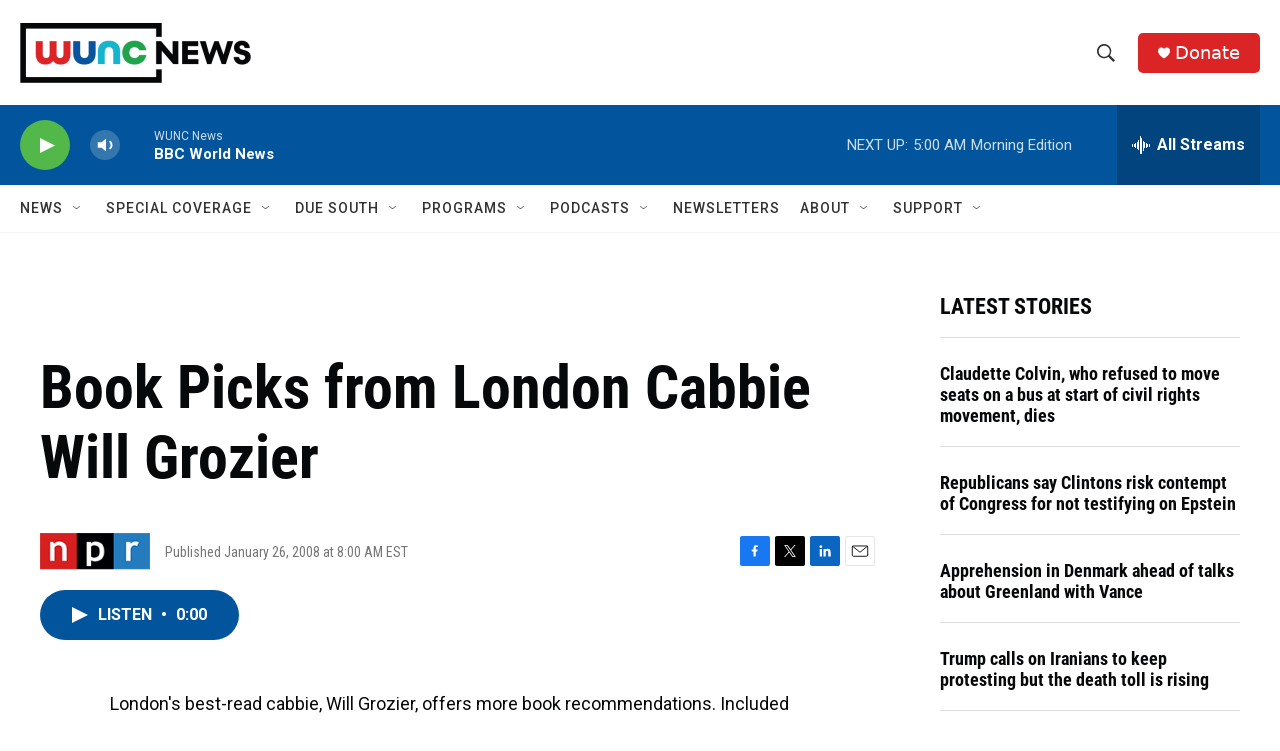

--- FILE ---
content_type: text/html; charset=utf-8
request_url: https://www.google.com/recaptcha/api2/aframe
body_size: 185
content:
<!DOCTYPE HTML><html><head><meta http-equiv="content-type" content="text/html; charset=UTF-8"></head><body><script nonce="vH8hfLRJPSwPBOlDSIlIAQ">/** Anti-fraud and anti-abuse applications only. See google.com/recaptcha */ try{var clients={'sodar':'https://pagead2.googlesyndication.com/pagead/sodar?'};window.addEventListener("message",function(a){try{if(a.source===window.parent){var b=JSON.parse(a.data);var c=clients[b['id']];if(c){var d=document.createElement('img');d.src=c+b['params']+'&rc='+(localStorage.getItem("rc::a")?sessionStorage.getItem("rc::b"):"");window.document.body.appendChild(d);sessionStorage.setItem("rc::e",parseInt(sessionStorage.getItem("rc::e")||0)+1);localStorage.setItem("rc::h",'1768367335637');}}}catch(b){}});window.parent.postMessage("_grecaptcha_ready", "*");}catch(b){}</script></body></html>